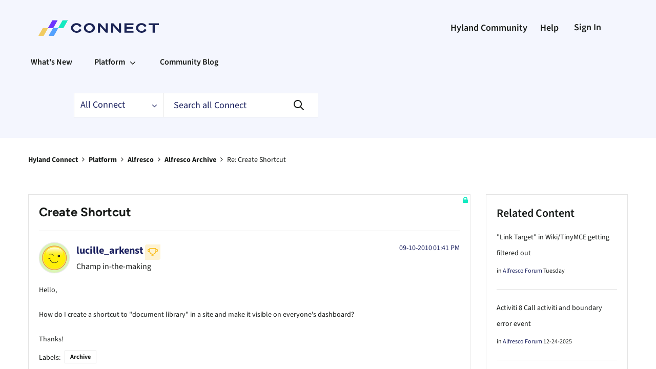

--- FILE ---
content_type: text/html; charset=UTF-8
request_url: https://hub.alfresco.com/t5/alfresco-content-services-forum/how-to-stop-ad-synchronization/m-p/219736/highlight/true?attachment-id=3193
body_size: 1960
content:
<!DOCTYPE html>
<html lang="en">
<head>
    <meta charset="utf-8">
    <meta name="viewport" content="width=device-width, initial-scale=1">
    <title></title>
    <style>
        body {
            font-family: "Arial";
        }
    </style>
    <script type="text/javascript">
    window.awsWafCookieDomainList = ['puspr69493.lithium.com','connect.hyland.com','answers.nuxeo.com','hub.alfresco.com'];
    window.gokuProps = {
"key":"AQIDAHjcYu/GjX+QlghicBgQ/7bFaQZ+m5FKCMDnO+vTbNg96AH4rNVz6su/VZEN8ZENhuRFAAAAfjB8BgkqhkiG9w0BBwagbzBtAgEAMGgGCSqGSIb3DQEHATAeBglghkgBZQMEAS4wEQQMHtBCXf9B+pJ2/29OAgEQgDukEVPElPDYSfamSrvyxPl7iEpF7msKJ+X2JcVoiD6/fFu/+yi7EHB5AmsWBhRVTr/y925s7dcBY+6fsg==",
          "iv":"EkQVVQE72AAACcAm",
          "context":"wwVlu9f0K4qNJByYALjVkVR6JxaSddyitwLMzkvzEE4ruCpjlRUweBMvK6mJ7Br+iy0X0PlzpRZGGX5A0UVhN5nI1YVtIztNsVzc9czCkpQp45RapePwti7ApzJQg3w0rg+XnWE5+jW5HkibTBUw9GJh/7CSRyDiADbb4SUkl6STA+bzPHyMO6AfNEPL/yoPtsqYb5s8T5iRgMXnfNMEqm72OZ0jnNl/SJkiphYMLpJ2W+oSrDwy5AswIv06i+lgNZSf6rWqlMxEhigibTvWD23xbkuA8JSbtmzOhW7wtlyCYoRq5gKjKn+Zeo4PQh6hiMZgMoFNvVNNCDSNkhTtnv3JM3z+b0O0GIvrHu47f4uQ00tzGdItp35qhFSy5BsouwwpXjFrtxgmMJ4dKyVIYIrmujw3Lx0ipA0="
};
    </script>
    <script src="https://bc0439715fa6.967eb88d.us-east-2.token.awswaf.com/bc0439715fa6/7042dc159fe9/c014c82e24d1/challenge.js"></script>
</head>
<body>
    <div id="challenge-container"></div>
    <script type="text/javascript">
        AwsWafIntegration.saveReferrer();
        AwsWafIntegration.checkForceRefresh().then((forceRefresh) => {
            if (forceRefresh) {
                AwsWafIntegration.forceRefreshToken().then(() => {
                    window.location.reload(true);
                });
            } else {
                AwsWafIntegration.getToken().then(() => {
                    window.location.reload(true);
                });
            }
        });
    </script>
    <noscript>
        <h1>JavaScript is disabled</h1>
        In order to continue, we need to verify that you're not a robot.
        This requires JavaScript. Enable JavaScript and then reload the page.
    </noscript>
</body>
</html>

--- FILE ---
content_type: text/html; charset=UTF-8
request_url: https://connect.hyland.com/t5/alfresco-content-services-forum/how-to-stop-ad-synchronization/m-p/219736/highlight/true?attachment-id=3193
body_size: 1960
content:
<!DOCTYPE html>
<html lang="en">
<head>
    <meta charset="utf-8">
    <meta name="viewport" content="width=device-width, initial-scale=1">
    <title></title>
    <style>
        body {
            font-family: "Arial";
        }
    </style>
    <script type="text/javascript">
    window.awsWafCookieDomainList = ['puspr69493.lithium.com','connect.hyland.com','answers.nuxeo.com','hub.alfresco.com'];
    window.gokuProps = {
"key":"AQIDAHjcYu/GjX+QlghicBgQ/7bFaQZ+m5FKCMDnO+vTbNg96AH4rNVz6su/VZEN8ZENhuRFAAAAfjB8BgkqhkiG9w0BBwagbzBtAgEAMGgGCSqGSIb3DQEHATAeBglghkgBZQMEAS4wEQQMHtBCXf9B+pJ2/29OAgEQgDukEVPElPDYSfamSrvyxPl7iEpF7msKJ+X2JcVoiD6/fFu/+yi7EHB5AmsWBhRVTr/y925s7dcBY+6fsg==",
          "iv":"EkQVSwE+TgAACksk",
          "context":"dg5ODQkZZwfaHgwGGPxfwN0WOioknV3GDyNgQpaHtYGtwerADJ/BQS71kzfZQSul/ReMb1SkOyoAlN+JMPjiES9hTeIGi3Lp3spewZCp0LRUoCfB+OfLjLCnfw2NdW987RYTxDZV7QIIXqp+F+vO3LMrYkzCYutj+DTr5QZeMwImPZst2ljg9t5VSjfDf2gW25J4H/+4xdXTnsLzKdg08Ge92TvZ3ReVZXpyZCfrYpBgyojAuL67yHF11oaa2CFTHQMBr2qcvbFldiRxYbatzVbzSZ7ZhKcvqhEtgNBI9xFWDDF+P8S9/ljUdWHBwm5Fb/c5nAd7ljPcWNIRvlr1Dr4tCR5P7UdgpR6VtYtdrLvAHUPfNPaRCZnUVCHIQsvEPU11ofD7lRwIykkrTgB2q+LFN6rNpuMNOBI="
};
    </script>
    <script src="https://bc0439715fa6.967eb88d.us-east-2.token.awswaf.com/bc0439715fa6/7042dc159fe9/c014c82e24d1/challenge.js"></script>
</head>
<body>
    <div id="challenge-container"></div>
    <script type="text/javascript">
        AwsWafIntegration.saveReferrer();
        AwsWafIntegration.checkForceRefresh().then((forceRefresh) => {
            if (forceRefresh) {
                AwsWafIntegration.forceRefreshToken().then(() => {
                    window.location.reload(true);
                });
            } else {
                AwsWafIntegration.getToken().then(() => {
                    window.location.reload(true);
                });
            }
        });
    </script>
    <noscript>
        <h1>JavaScript is disabled</h1>
        In order to continue, we need to verify that you're not a robot.
        This requires JavaScript. Enable JavaScript and then reload the page.
    </noscript>
</body>
</html>

--- FILE ---
content_type: image/svg+xml
request_url: https://connect.hyland.com/html/assets/hyland-connect-logo2.svg?v=2
body_size: 716
content:
<?xml version="1.0" encoding="UTF-8"?>
<svg id="Layer_5" xmlns="http://www.w3.org/2000/svg" version="1.1" viewBox="0 0 2413 542.2">
  <!-- Generator: Adobe Illustrator 29.3.1, SVG Export Plug-In . SVG Version: 2.1.0 Build 151)  -->
  <defs>
    <style>
      .st0 {
        fill: #52a1ff;
      }

      .st1 {
        fill: #6798d0;
      }

      .st2 {
        fill: #62c3ae;
      }

      .st3 {
        fill: #1b2455;
      }

      .st4 {
        fill: #6e33ff;
      }

      .st5 {
        fill: #6258a5;
      }

      .st6 {
        fill: #f1cb61;
      }

      .st7 {
        fill: #13eac1;
      }

      .st8 {
        fill: #f0ca61;
      }
    </style>
  </defs>
  <path class="st3" d="M813.2,181.7c44.6,0,76.5,20.1,89.2,52.9l-34.2,16.4c-8.3-21.9-27-35.8-55-35.8s-59.1,20.6-59.1,52,25.6,52,59.1,52,46.7-13.9,55-35.8l34.2,16.4c-12.7,32.8-44.6,52.9-89.2,52.9s-98.4-36-98.4-85.5,41.6-85.5,98.4-85.5Z"/>
  <path class="st3" d="M1140.6,267.2c0,49.4-41.4,85.5-98.4,85.5s-98.6-36-98.6-85.5,41.4-85.5,98.6-85.5,98.4,36,98.4,85.5ZM982.8,267.2c0,31.4,24.7,52,59.4,52s59.1-20.6,59.1-52-24.7-52-59.1-52-59.4,20.6-59.4,52Z"/>
  <path class="st3" d="M1368.1,350.1h-34l-103.5-116.7v116.7h-37.4v-165.9h39l98.4,111.1v-111.1h37.4v165.9Z"/>
  <path class="st3" d="M1604,350.1h-34l-103.5-116.7v116.7h-37.4v-165.9h39l98.4,111.1v-111.1h37.4v165.9Z"/>
  <path class="st3" d="M1825.8,184.3v33h-122.9v31.9h109.7v32.6h-109.7v35.3h122.9v33h-160.8v-165.9h160.8Z"/>
  <path class="st3" d="M1967.7,181.7c44.6,0,76.5,20.1,89.2,52.9l-34.2,16.4c-8.3-21.9-27-35.8-55-35.8s-59.1,20.6-59.1,52,25.6,52,59.1,52,46.7-13.9,55-35.8l34.2,16.4c-12.7,32.8-44.6,52.9-89.2,52.9s-98.4-36-98.4-85.5,41.6-85.5,98.4-85.5Z"/>
  <path class="st3" d="M2204.5,217.3v132.8h-38.6v-132.8h-72.1v-33h182.5v33h-71.8Z"/>
  <g>
    <polygon class="st5" points="385.2 131.9 307 268.6 397.6 268.6 475.8 131.9 385.2 131.9"/>
    <polygon class="st8" points="216.5 268.6 138.3 405.4 228.8 405.4 307 268.6 216.5 268.6"/>
    <polygon class="st1" points="397.7 268.7 319.5 405.4 410.1 405.4 488.2 268.7 397.7 268.7"/>
    <polygon class="st2" points="566.4 132 488.2 268.7 578.8 268.7 657 132 566.4 132"/>
  </g>
  <g>
    <polygon class="st4" points="384.9 131.8 306.7 268.6 397.3 268.6 475.5 131.8 384.9 131.8"/>
    <polygon class="st6" points="216.2 268.6 138 405.3 228.5 405.3 306.7 268.6 216.2 268.6"/>
    <polygon class="st0" points="397.4 268.7 319.2 405.4 409.7 405.4 487.9 268.7 397.4 268.7"/>
    <polygon class="st7" points="566.1 131.9 487.9 268.7 578.5 268.7 656.7 131.9 566.1 131.9"/>
  </g>
</svg>